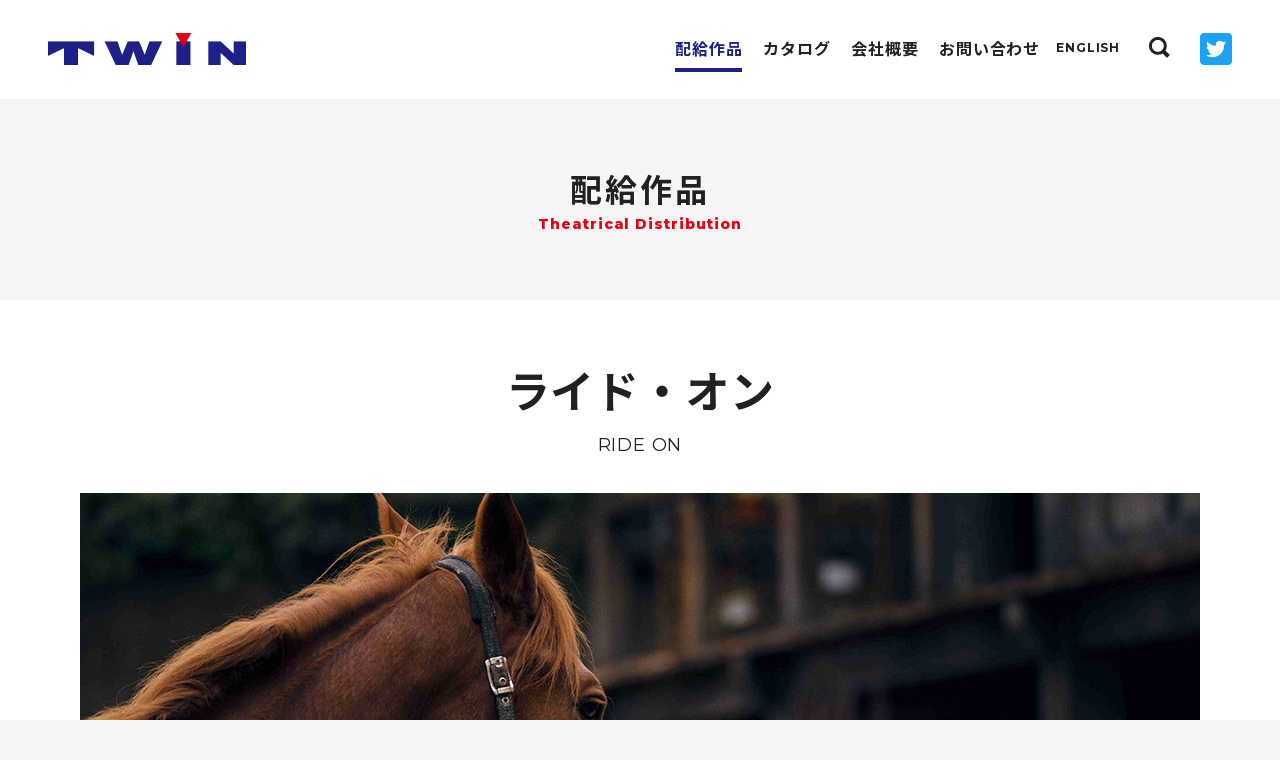

--- FILE ---
content_type: text/html; charset=UTF-8
request_url: http://www.twin2.co.jp/distribution/%E3%83%A9%E3%82%A4%E3%83%89%E3%83%BB%E3%82%AA%E3%83%B3/
body_size: 13975
content:
<!doctype html>
<html lang="ja">
<head>
<!-- Google Tag Manager -->
<script>(function(w,d,s,l,i){w[l]=w[l]||[];w[l].push({'gtm.start':
new Date().getTime(),event:'gtm.js'});var f=d.getElementsByTagName(s)[0],
j=d.createElement(s),dl=l!='dataLayer'?'&l='+l:'';j.async=true;j.src=
'https://www.googletagmanager.com/gtm.js?id='+i+dl;f.parentNode.insertBefore(j,f);
})(window,document,'script','dataLayer','GTM-MTFJNN5');</script>
<!-- End Google Tag Manager -->

<meta charset="utf-8">
<meta name="viewport" content="width=device-width, initial-scale=1.0">
<meta name="description" content="外国映画及びその他映像コンテンツの輸入・配給・宣伝や劇場用映画及びその他映像コンテンツの企画・制作及び出資等を行っている株式会社ツイン（TWIN Co., Ltd.）の公式サイトです。">
<meta name="keywords" content="">
<title>ライド・オン | 配給作品 | 株式会社twin</title>

<meta property="og:title" content="ライド・オン | 配給作品 | 株式会社twin">
<meta property="og:type" content="article">
<meta property="og:image" content="https://www.twin2.co.jp/img/twin_ogp.png">
<meta property="og:site_name" content="株式会社twin">
<meta property="og:description" content="外国映画及びその他映像コンテンツの輸入・配給・宣伝や劇場用映画及びその他映像コンテンツの企画・制作及び出資等を行っている株式会社ツイン（TWIN Co., Ltd.）の公式サイトです。">
<meta property="og:url" content="https://www.twin2.co.jp/distribution/%E3%83%A9%E3%82%A4%E3%83%89%E3%83%BB%E3%82%AA%E3%83%B3/">
<meta name="twitter:card" content="summary_large_image" />
<meta name="twitter:site" content="@movietwin2" />
<link rel='dns-prefetch' href='//s.w.org' />
		<script type="text/javascript">
			window._wpemojiSettings = {"baseUrl":"https:\/\/s.w.org\/images\/core\/emoji\/11\/72x72\/","ext":".png","svgUrl":"https:\/\/s.w.org\/images\/core\/emoji\/11\/svg\/","svgExt":".svg","source":{"concatemoji":"http:\/\/www.twin2.co.jp\/_apps\/wp-includes\/js\/wp-emoji-release.min.js?ver=4.9.26"}};
			!function(e,a,t){var n,r,o,i=a.createElement("canvas"),p=i.getContext&&i.getContext("2d");function s(e,t){var a=String.fromCharCode;p.clearRect(0,0,i.width,i.height),p.fillText(a.apply(this,e),0,0);e=i.toDataURL();return p.clearRect(0,0,i.width,i.height),p.fillText(a.apply(this,t),0,0),e===i.toDataURL()}function c(e){var t=a.createElement("script");t.src=e,t.defer=t.type="text/javascript",a.getElementsByTagName("head")[0].appendChild(t)}for(o=Array("flag","emoji"),t.supports={everything:!0,everythingExceptFlag:!0},r=0;r<o.length;r++)t.supports[o[r]]=function(e){if(!p||!p.fillText)return!1;switch(p.textBaseline="top",p.font="600 32px Arial",e){case"flag":return s([55356,56826,55356,56819],[55356,56826,8203,55356,56819])?!1:!s([55356,57332,56128,56423,56128,56418,56128,56421,56128,56430,56128,56423,56128,56447],[55356,57332,8203,56128,56423,8203,56128,56418,8203,56128,56421,8203,56128,56430,8203,56128,56423,8203,56128,56447]);case"emoji":return!s([55358,56760,9792,65039],[55358,56760,8203,9792,65039])}return!1}(o[r]),t.supports.everything=t.supports.everything&&t.supports[o[r]],"flag"!==o[r]&&(t.supports.everythingExceptFlag=t.supports.everythingExceptFlag&&t.supports[o[r]]);t.supports.everythingExceptFlag=t.supports.everythingExceptFlag&&!t.supports.flag,t.DOMReady=!1,t.readyCallback=function(){t.DOMReady=!0},t.supports.everything||(n=function(){t.readyCallback()},a.addEventListener?(a.addEventListener("DOMContentLoaded",n,!1),e.addEventListener("load",n,!1)):(e.attachEvent("onload",n),a.attachEvent("onreadystatechange",function(){"complete"===a.readyState&&t.readyCallback()})),(n=t.source||{}).concatemoji?c(n.concatemoji):n.wpemoji&&n.twemoji&&(c(n.twemoji),c(n.wpemoji)))}(window,document,window._wpemojiSettings);
		</script>
		<style type="text/css">
img.wp-smiley,
img.emoji {
	display: inline !important;
	border: none !important;
	box-shadow: none !important;
	height: 1em !important;
	width: 1em !important;
	margin: 0 .07em !important;
	vertical-align: -0.1em !important;
	background: none !important;
	padding: 0 !important;
}
</style>
<link rel='stylesheet' id='wp-pagenavi-css'  href='http://www.twin2.co.jp/_apps/wp-content/plugins/wp-pagenavi/pagenavi-css.css?ver=2.70' type='text/css' media='all' />
<link rel='https://api.w.org/' href='https://www.twin2.co.jp/wp-json/' />
<link rel="EditURI" type="application/rsd+xml" title="RSD" href="https://www.twin2.co.jp/_apps/xmlrpc.php?rsd" />
<link rel="wlwmanifest" type="application/wlwmanifest+xml" href="http://www.twin2.co.jp/_apps/wp-includes/wlwmanifest.xml" /> 
<link rel='prev' title='タイガー 裏切りのスパイ' href='https://www.twin2.co.jp/distribution/%e3%82%bf%e3%82%a4%e3%82%ac%e3%83%bc-%e8%a3%8f%e5%88%87%e3%82%8a%e3%81%ae%e3%82%b9%e3%83%91%e3%82%a4/' />
<link rel='next' title='サラール' href='https://www.twin2.co.jp/distribution/%e3%82%b5%e3%83%a9%e3%83%bc%e3%83%ab/' />
<meta name="generator" content="WordPress 4.9.26" />
<link rel="canonical" href="https://www.twin2.co.jp/distribution/%e3%83%a9%e3%82%a4%e3%83%89%e3%83%bb%e3%82%aa%e3%83%b3/" />
<link rel='shortlink' href='https://www.twin2.co.jp/?p=6167' />
<link rel="alternate" type="application/json+oembed" href="https://www.twin2.co.jp/wp-json/oembed/1.0/embed?url=https%3A%2F%2Fwww.twin2.co.jp%2Fdistribution%2F%25e3%2583%25a9%25e3%2582%25a4%25e3%2583%2589%25e3%2583%25bb%25e3%2582%25aa%25e3%2583%25b3%2F" />
<link rel="alternate" type="text/xml+oembed" href="https://www.twin2.co.jp/wp-json/oembed/1.0/embed?url=https%3A%2F%2Fwww.twin2.co.jp%2Fdistribution%2F%25e3%2583%25a9%25e3%2582%25a4%25e3%2583%2589%25e3%2583%25bb%25e3%2582%25aa%25e3%2583%25b3%2F&#038;format=xml" />
<script src="//www.google.com/recaptcha/api.js"></script>
<script type="text/javascript">
jQuery(function() {
	// reCAPTCHAの挿入
	jQuery( '.mw_wp_form_input button, .mw_wp_form_input input[type="submit"]' ).before( '<div data-callback="syncerRecaptchaCallback" data-sitekey="6Lc0tW0UAAAAACDM7OkK6Xdfg0QqG3tG0_-jth_8" class="g-recaptcha"></div>' );
	// [input] Add disabled to input or button
	jQuery( '.mw_wp_form_input button, .mw_wp_form_input input[type="submit"]' ).attr( "disabled", "disabled" );
	// [confirm] Remove disabled
	jQuery( '.mw_wp_form_confirm input, .mw_wp_form_confirm select, .mw_wp_form_confirm textarea, .mw_wp_form_confirm button' ).removeAttr( 'disabled' );
});
// reCAPTCHA Callback
function syncerRecaptchaCallback( code ) {
	if(code != "") {
		jQuery( '.mw_wp_form_input button, .mw_wp_form_input input[type="submit"]' ).removeAttr( 'disabled' );
	}
}
</script>
<style type="text/css">
.g-recaptcha { margin: 20px 0 15px; }.g-recaptcha > div { margin: 0 auto; }</style>

<link rel="stylesheet" type="text/css" href="//cdn.jsdelivr.net/npm/slick-carousel@1.8.1/slick/slick.css"/>
<link href="/css/common.css?2207" rel="stylesheet" type="text/css">
<style>
.board{
 padding: 30px 0;
}
.board p{
 margin-bottom: 1em;
}
.board-title{
 font-weight: bold;
}
</style>
</head>

<body>
<!-- Google Tag Manager (noscript) -->
<noscript><iframe src="https://www.googletagmanager.com/ns.html?id=GTM-MTFJNN5"
height="0" width="0" style="display:none;visibility:hidden"></iframe></noscript>
<!-- End Google Tag Manager (noscript) -->

<div id="wrap">

<header>
<div class="logo"><a href="https://www.twin2.co.jp/"><img src="/img/logo.png" alt="twin"></a></div>
<div class="btnNav js_btnNav"><span></span><span></span><span></span></div>
<nav class="js_nav">
<ul>
<li><a href="https://www.twin2.co.jp/distribution/" class="cr">配給作品</a></li>
<li><a href="https://www.twin2.co.jp/catalog/">カタログ</a></li>

<li><a href="https://www.twin2.co.jp/company/">会社概要</a></li>
<li><a href="https://www.twin2.co.jp/contact/">お問い合わせ</a></li>
<!-- <li><a href="https://twinshop.ponycanyon.co.jp/" target="_blank">Online Store<i class="material-icons">shopping_cart</i></a></li> -->
</ul>
<div class="en f_mont"><a href="https://www.twin2.co.jp/en/">ENGLISH</a></div>
<div class="serchBlock">
<div class="btnSearch js_btnSearch"><span class="ico"></span></div>
<div class="search js_search">
<form method="get" id="searchform" action="https://www.twin2.co.jp/">
<div class="group">
<input type="search" class="field" name="s" id="s" placeholder="作品タイトルを検索" />
<input type="submit" class="submit" name="submit" id="searchsubmit" value="検索" />
<!-- /.group --></div>
</form>
<!-- /.search --></div>
<!-- /.searchBlock --></div>
<div class="tw"><a href="https://twitter.com/movietwin2" target="_blank"><img src="/img/ico_twitter.png" alt="Twitter"></a></div>
</nav>
</header>


<main><div class="headArea">
<h1>配給作品</h1>
<p class="min f_mont">Theatrical Distribution</p>
<!-- /.headArea --></div>

<div class="bodyArea">
<article class="detailArea">

<div class="layout">
<div class="detailHead">
<h1>ライド・オン</h1>
<div class="min f_mont">RIDE ON</div>
<!-- /.detailHead --></div>

<div class="keyvisual">
<img src="https://www.twin2.co.jp/_apps/wp-content/uploads/2024/03/rideon.jpg" alt=""></div>

<div class="copyBlock">
<p>ジャッキー・チェン50周年記念アクション超大作！</p>
<!-- /.copyBlock --></div>

<div class="information">
<p class="h">劇場＆公開初日/上映情報</p>
<p>５月31日（金）全国ロードショー</p>
<!-- /.information --></div>

<div class="web">
<ul class="btnGroup">
<li><a href="" class="btnSet disabled"><span>公式サイト</span></a></li>
<li><span class="btnSet reverse js_btnVideo" data-video="COZNzjACGcQ"><span>映画予告編<i class="ico video"></i></span></span></li>
<!-- /.btnGroup --></ul>
<!-- /.web --></div>

<div class="detailBody">
<div class="block">
<h2>ストーリー<span class="min f_mont">Story</span></h2>
<p>かつて香港映画界伝説のスタントマンと言われたが第一線を退き、愛馬・チートゥとともに、エキストラなどの地味な仕事をこなしながら生活する男・ルオ・ジーロン（ジャッキー・チェン）。債務トラブルをきっかけにチートゥが競売にかけられる危機に瀕してしまい、借金取りに追われることとなり、遠縁になっていた法学部の学生である一人娘のシャオバオ（リウ・ハオツン）に、苦肉の策で助けを求めた。<br />
そんなルオのもとに、転機となる話が舞い込んでくる。「愛馬と映画を撮ろう」それはルオに再びスタントマンとして、危険な撮影現場に立ってほしいという話だった。不器用ながらもなんとかチートゥを守ろうとルオは、愛馬とともに危険なスタントシーンに挑戦していくこととなる。昔ながらの体を張った危険なスタントに入れ込む父の姿が娘の目にはどう映るのか。愛する娘と愛馬のため、再起をかけた男の物語である。</p>
<!-- /.block --></div>

<div class="block">
<h2>キャスト＆スタッフ<span class="min f_mont">Cast &amp; Staff</span></h2>
<p>監督・脚本：ラリー・ヤン<br />
出演：ジャッキー・チェン、リウ・ハオツン、グオ・チーリン、ユー・ロン、アンディ・オン、ジョイ・ヨン、ユー・アイレイ、シー・シンユー、レイ・ロイ、ウー・ジン<br />
コピーライト：©2023 BEIJING ALIBABA PICTURES CULTURE CO., LTD.,BEIJING HAIRUN PICRURES</p>
<!-- /.block --></div>

<!-- /.detailBody --></div>
<div class="detailPaginate">
<ul class="group">
<li>
<a href="/distribution/%e3%82%b5%e3%83%a9%e3%83%bc%e3%83%ab/">サラール<span class="min">SALAAR</span></a></li>
<li>
<a href="/distribution/%e3%82%bf%e3%82%a4%e3%82%ac%e3%83%bc-%e8%a3%8f%e5%88%87%e3%82%8a%e3%81%ae%e3%82%b9%e3%83%91%e3%82%a4/">タイガー 裏切りのスパイ<span class="min">TIGER3</span></a></li>
<!-- /.group --></ul>
<div class="list"><a href="/distribution/">一覧へ戻る</a></div>
<!-- /.detailPaginate --></div>


<!-- /.layout --></div>
</article>
<!-- /.bodyArea --></div>


<div class="breadcrumb">
<div class="layout">
<ul>
<li><a href="/">ホーム</a></li>
<li>ライド・オン</li>
</ul>
<!-- /.layout --></div>
<!-- /.breadcrumb --></div>
</main>



<footer>
<div class="layout">
<div class="footerNav">
<div class="nav">
<ul>
<li><a href="/distribution/">配給作品</a></li>
<li><a href="/catalog/">カタログ</a></li>
<li><a href="/company/">会社概要</a></li>
<li><a href="/contact/">お問い合わせ</a></li>
<!-- <li><a href="https://twinshop.ponycanyon.co.jp/" target="_blank">Online Store<i class="material-icons">shopping_cart</i></a></li> -->
<li><a href="https://twitter.com/movietwin2" target="_blank"><img src="/img/ico_twitter.png" alt="Twitter"></a></li>
</ul>
<ul class="sub">
<li><a href="/contact/">自主上映会について</a></li>
<li><a href="/company/#access">交通アクセス</a></li>
<li><a href="/policy/">個人情報保護方針</a></li>
<li><a href="/sitemap/">サイトマップ</a></li>
</ul>
<!-- /.nav --></div>
<div class="logoBlock">
<div class="logo"><a href="/"><img src="/img/logo.png" alt="twin"></a></div>
<div class="copyright f_mont">© 2018 TWIN Co.,Ltd.</div>
<!-- /.logoBlock --></div>
<!-- /.footerNav --></div>
<!-- /.layout --></div>
<div class="btnTop js_btnTop"></div>
</footer>



<!-- /#wrap --></div>



<script src="//ajax.googleapis.com/ajax/libs/jquery/3.2.1/jquery.min.js" type="text/javascript"></script>
<script src="//cdn.jsdelivr.net/npm/slick-carousel@1.8.1/slick/slick.min.js" type="text/javascript"></script>
<script src="/js/common.js" type="text/javascript"></script>
<script type='text/javascript' src='http://www.twin2.co.jp/_apps/wp-includes/js/wp-embed.min.js?ver=4.9.26'></script>
</body>
</html>

--- FILE ---
content_type: text/css
request_url: http://www.twin2.co.jp/css/common.css?2207
body_size: 50918
content:
@charset "utf-8";

@import url(//fonts.googleapis.com/earlyaccess/notosansjp.css);
@import url('https://fonts.googleapis.com/css?family=Montserrat:400,700,800');
@import url(https://fonts.googleapis.com/icon?family=Material+Icons);

* {
	box-sizing: border-box;
}
body {
	margin: 0;
	padding: 0;
	background: #f5f5f5;
	color: #212121;
	font-family: "Noto Sans JP", "ヒラギノ角ゴ Pro W3", "Hiragino Kaku Gothic Pro", "メイリオ", Meiryo, Osaka, "ＭＳ Ｐゴシック", "MS PGothic", sans-serif;
	font-size: 16px;
	line-height: 1.75;
	letter-spacing: 0.05em;
	-webkit-text-size-adjust: 100%;
}
@media (max-width: 767px) {
body {
	font-size: 14px;
}
}

h1,h2,h3,h4,h5,h6 {
	margin: 0;
	font-size: 100%;
	font-weight: normal;
	line-height: 1.5;
}
p {
	margin: 0;
}
ul {
	list-style: none;
	margin: 0;
	padding: 0;
}
ol {
	margin: 0;
	padding: 0 0 0 32px;
}
dl,dt,dd {
	margin: 0;
	padding: 0;
}
a,
.a {
	color: #3a84df;
	text-decoration: none;
	transition: all 0.2s ease;
	cursor: pointer;
}
a:hover,
.a:hover {
	color: #e50012;
}
a img {
	border: none;
}
img {
	width: auto\9;
	height: auto;
	max-width: 100%;
	border: 0;
	vertical-align: middle;
	-ms-interpolation-mode: bicubic;
}

table {
	border-collapse: collapse;
}
input[type="text"],
input[type="email"],
input[type="password"],
input[type="number"],
input[type="submit"],
input[type="button"],
input[type="search"],
input[type="file"],
button,
select,
textarea {
	margin: 0;
	padding: 0;
	background: #fff;
	font-size: inherit;
	font-family: inherit;
	border-radius: 0;
}
input[type="text"],
input[type="email"],
input[type="password"],
input[type="number"],
input[type="submit"],
input[type="button"],
input[type="search"],
button,
textarea {
	-webkit-appearance: none;
}
.clearfix {
	zoom: 1;
}
.clearfix:after {
	content: "";
	display: block;
	clear: both;
}
.material-icons {
	vertical-align: middle;
}
#wrap {
	padding-top: 100px;
	background: #fff;
}
.layout {
	position: relative;
	max-width: 1168px;
	margin: 0 auto;
	padding: 0 24px;
}
@media (max-width: 1279px) {
#wrap {
	overflow: hidden;
	padding-top: 64px;
}
}
@media (max-width: 1023px) {
.tab_none {
	display: none;
}
}
@media (max-width: 767px) {
.layout {
	padding: 0 16px;
}
.sp_none {
	display: none;
}
}



/* ---------------- general */
a.blank {
	display: inline-block;
	position: relative;
	padding-right: 24px;
}
a.blank::before {
	content: '';
	position: absolute;
	top: 6px;
	right: 0;
	width: 10px;
	height: 7px;
	border-style: solid;
	border-width: 1px 1px 0 0;
	border-color: #1d2087;
}
a.blank::after {
	content: '';
	position: absolute;
	top: 6px;
	right: 0;
	width: 10px;
	height: 7px;
	background: #1d2087;
	transform: translate(-3px, 3px);
}
.f_mont {
	font-family: 'Montserrat', sans-serif;
}
/*
.btnSet {
	overflow: hidden;
	display: block;
	height: 32px;
	border: 2px solid #1d2087;
	background: #1d2087;
	color: #fff;
	font-size: 13px;
	font-weight: 700;
	text-align: center;
	cursor: pointer;
}
.btnSet .set {
	display: block;
	transition: 0.2s ease;
}
.btnSet:hover .set {
	transform: translateY(-50%);
}
.btnSet .set span {
	display: block;
	line-height: 28px;
}
.btnSet:hover {
	color: #fff;
}
.btnSet .set span:last-child {
	color: #1d2087;
	background: #fff;
}
.btnSet.reverse .set span {
	color: #1d2087;
	background: #fff;
}
.btnSet.reverse .set span:last-child {
	color: inherit;
	background: none;
}
.btnSet .video {
	margin-left: 8px;
}
.btnSet .video::before {
	background: #1d2087;
}
.btnSet .video::after {
	border-right-color: #1d2087;
}
.btnSet .set span:last-child .video::before {
	background: #fff;
}
.btnSet .set span:last-child .video::after {
	border-right-color: #fff;
}
*/
.btnSet {
	display: block;
	position: relative;
	line-height: 28px;
	border: 2px solid #1d2087;
	color: #fff;
	font-size: 13px;
	font-weight: 700;
	text-align: center;
	cursor: pointer;
	transition: 0.2s ease;
}
.btnSet::before {
	content: '';
	position: absolute;
	z-index: 1;
	top: 0;
	left: 0;
	width: 0;
	height: 100%;
	background: #fff;
	transition: 0.2s ease;
}
.btnSet::after {
	content: '';
	position: absolute;
	z-index: 0;
	top: 0;
	left: 0;
	width: 100%;
	height: 100%;
	background: #1d2087;
}
.btnSet span {
	position: relative;
	z-index: 2;
}
.btnSet:hover {
	color: #1d2087;
}
.btnSet:hover::before {
	width: 100%;
}
.btnSet.reverse {
	color: #1d2087;
}
.btnSet.reverse:hover {
	color: #fff;
}
.btnSet.reverse::before {
	background: #1d2087;
}
.btnSet.reverse::after {
	background: #fff;
}
i.ico.video {
	display: inline-block;
	position: relative;
	width: 12px;
	height: 12px;
	margin-left: 8px;
	vertical-align: middle;
}
i.ico.video::before {
	content: '';
	position: absolute;
	top: 50%;
	left: 0;
	width: 8px;
	height: 8px;
	background: #1d2087;
	transform: translateY(-50%);
}
i.ico.video::after {
	content: '';
	position: absolute;
	top: 50%;
	right: 1px;
	border: 4px solid transparent;
	border-right-color: #1d2087;
	transform: translateY(-50%);
}
.btnSet.reverse:hover i.ico.video::before {
	background: #fff;
}
.btnSet.reverse:hover i.ico.video::after {
	border-right-color: #fff;
}
i.ico.arw {
	display: inline-block;
	position: relative;
	width: 32px;
	height: 32px;
	margin-right: 8px;
	vertical-align: middle;
}
i.ico.arw::before {
	content: '';
	position: absolute;
	top: 50%;
	left: 0;
	width: 24px;
	height: 3px;
	background: #1d2087;
	transform: translateY(-50%);
}
i.ico.arw::after {
	content: '';
	position: absolute;
	top: 50%;
	right: 0;
	border: 5px solid transparent;
	border-left-color: #1d2087;
	transform: translateY(-50%);
}
.btnSet.reverse:hover i.ico.arw::before {
	background: #fff;
}
.btnSet.reverse:hover i.ico.arw::after {
	border-left-color: #fff;
}
.btnSet.disabled {
	opacity: 0.3;
	pointer-events: none;
}


@media screen and (max-width:767px){
	.btnSet {
		background: #1d2087;
	}
	.btnSet.reverse{
		background: #fff;
	}
	.btnSet::before,
	.btnSet::after{
		display: none;
	}
}
/* ---------------- header */
header {
	position: fixed;
	z-index: 1000;
	top: 0;
	left: 0;
	width: 100%;
	height: 100px;
	padding: 0 48px;
	background: #fff;
	border-bottom: 1px solid #f5f5f5;
}
header .logo {
	padding: 33px 0 0;
	width: 198px;
}
header .logo img {
	vertical-align: top;
}
header nav ul {
	position: absolute;
	top: 32px;
	right: 240px;
	font-size: 0;
}
header nav ul li {
	display: inline-block;
	margin-left: 20px;
}
header nav ul a {
	display: block;
	position: relative;
	color: #212121;
	font-size: 16px;
	font-weight: 700;
	line-height: 32px;
}
header nav ul a::after {
	content: '';
	position: absolute;
	bottom: -8px;
	left: 0;
	width: 0;
	height: 4px;
	background: #1d2087;
	transition: 0.2s ease;
}
header nav ul a:hover,
header nav ul a.cr {
	color: #1d2087;
}
header nav ul a:hover::after,
header nav ul a.cr::after {
	width: 100%;
}
header nav ul i {
	position: relative;
	top: -2px;
	font-size: 20px !important;
}
header nav .en {
	position: absolute;
	top: 32px;
	right: 160px;
}
header nav .en a {
	color: #212121;
	font-size: 12px;
	font-weight: 700;
	line-height: 32px;
}
header nav .en a:hover {
	color: #1d2087;
}
header .serchBlock .btnSearch {
	position: absolute;
	top: 32px;
	right: 104px;
	cursor: pointer;
}
header .serchBlock .btnSearch .ico {
	display: block;
	position: relative;
	width: 32px;
	height: 32px;
	transform: rotate(-45deg);
}
header .serchBlock .btnSearch .ico::after {
	content: '';
	position: absolute;
	top: 4px;
	left: 7px;
	width: 12px;
	height: 12px;
	border-radius: 50%;
	border: 3px solid #212121;
}
header .serchBlock .btnSearch .ico::before {
	content: '';
	position: absolute;
	bottom: 4px;
	left: 14px;
	width: 4px;
	height: 8px;
	background: #212121;
}
header .serchBlock .btnSearch:hover .ico::after {
	border-color: #1d2087;
}
header .serchBlock .btnSearch:hover .ico::before {
	background: #1d2087;
}
header .serchBlock .search {
	display: none;
	position: absolute;
	top: 100%;
	left: 0;
	width: 100%;
	padding: 0 24px;
	background: rgba(29, 32, 135, 0.3);
}
header .serchBlock .group {
	display: flex;
	width: 100%;
	max-width: 544px;
	margin: 0 auto;
	padding: 32px 0;
}
header .serchBlock .group input[type="search"] {
	flex: 1;
	height: 40px;
	padding: 0 12px;
	border: none;
}
header .serchBlock .group input[type="submit"] {
	width: 88px;
	height: 40px;
	border: none;
	background: #1d2087;
	color: #fff;
	text-align: center;
}
header nav .tw {
	position: absolute;
	top: 32px;
	right: 48px;
	width: 32px;
}
@media (max-width: 1279px) {
header {
	height: 64px;
	padding: 0 16px;
}
header .logo {
	width: 137px;
	padding-top: 20px;
}
header .btnNav {
	position: absolute;
	top: 0;
	right: 0;
	width: 64px;
	height: 64px;
}
header .btnNav span {
	position: absolute;
	top: 50%;
	right: 16px;
	width: 30px;
	height: 4px;
	margin-top: -2px;
	background: #1d2087;
	transition: 0.2s ease;
}
header .btnNav span:first-child {
	transform: translateY(-11px);
}
header .btnNav span:last-child {
	transform: translateY(11px);
}
header .btnNav.on span:nth-child(2) {
	opacity: 0;
}
header .btnNav.on span:first-child {
	transform: translateY(0) rotate(45deg);
}
header .btnNav.on span:last-child {
	transform: translateY(0) rotate(-45deg);
}
body.nav {
	position: fixed;
	width: 100%;
}
header nav {
	overflow: auto;
	display: none;
	position: fixed;
	top: 64px;
	left: 0;
	width: 100%;
	height: calc(100% - 64px);
	padding-bottom: 40px;
	background: #fff;
	border-bottom: 1px solid #f5f5f5;
}
header nav ul {
	position: static;
	padding: 0 16px;
}
header nav ul li {
	display: block;
	margin: 0;
	border-bottom: 1px solid #ddd;
}
header nav ul a {
	font-size: 15px;
	text-align: center;
	line-height: 64px;
}
header nav ul a:hover,
header nav ul a.cr {
	color: #212121;
}
header nav ul a:hover::after,
header nav ul a.cr::after {
	display: none;
}
header nav .en {
	position: static;
}
header nav .en a {
	display: block;
	font-size: 14px;
	text-align: center;
	line-height: 64px;
}
header .serchBlock .btnSearch {
	display: none;
}
header .serchBlock .search {
	display: block !important;
	position: static;
	padding: 0 16px;
	background: none;
}
header .serchBlock .group {
	position: relative;
	padding: 0;
	margin-bottom: 24px;
}
header .serchBlock .group input[type="search"] {
	width: 100%;
	padding: 0 64px 0 8px;
	border: 1px solid #9e9e9e;
	font-size: 16px;
}
header .serchBlock .group input[type="submit"] {
	position: absolute;
	top: 0;
	right: 0;
	width: 56px;
}
header nav .tw {
	position: static;
	margin: 0 auto;
}
}
@media (min-width: 1280px) {
header nav {
	display: block !important;
}
}


/* ---------------- footer */
footer {
	position: relative;
	background: #f5f5f5;
}
footer .footerNav {
	display: flex;
	flex-direction: row-reverse;
	padding: 34px 0 24px;
}
footer .footerNav .logoBlock {
	width: 288px;
}
footer .footerNav .logo {
	margin-bottom: 14px;
}
footer .footerNav .logo img {
	width: 164px;
}
footer .footerNav .nav {
	flex: 1;
	font-size: 0;
}
footer .footerNav .nav ul {
	margin-bottom: 10px;
}
footer .footerNav .nav li {
	display: inline-block;
	margin-right: 30px;
}
footer .footerNav .nav img {
	width: 32px;
}
footer .footerNav .nav li a {
	color: #212121;
	font-size: 14px;
	font-weight: 700;
}
footer .footerNav .nav li a:hover {
	color: #1d2087;
}
footer .footerNav .nav li i {
	position: relative;
	top: -2px;
	font-size: 20px !important;
}
footer .footerNav .nav .sub li a {
	font-size: 13px;
	font-weight: 400;
}
footer .copyright {
	padding-bottom: 16px;
	font-size: 12px;
}
footer .btnTop {
	position: absolute;
	top: 50%;
	right: 32px;
	width: 40px;
	height: 40px;
	transform: translateY(-50%);
	cursor: pointer;
}
footer .btnTop::after {
	content: '';
	position: absolute;
	top: 50%;
	left: 50%;
	width: 20px;
	height: 20px;
	margin-left: -10px;
	border-width: 4px 0 0 4px;
	border-color: #1d2087;
	border-style: solid;
	transform: rotate(45deg);
}
@media (max-width: 1023px) {
footer {
	padding-bottom: 56px;
}
footer .footerNav {
	display: block;
}
footer .footerNav .nav ul:first-child {
	display: none;
}
footer .footerNav .nav .sub {
	margin-bottom: 16px;
	text-align: center;
}
footer .footerNav .nav li {
	margin: 0 8px;
}
footer .footerNav .nav .sub li a {
	font-size: 12px;
}
footer .footerNav .logoBlock {
	width: auto;
	text-align: center;
}
footer .footerNav .logo {
	margin-bottom: 16px;
}
footer .footerNav .logo img {
	width: 138px;
}
footer .copyright {
	text-align: center;
}
footer .btnTop {
	top: auto;
	bottom: 16px;
	left: 50%;
	right: auto;
	transform: translateX(-50%);
}
}


/* ---------------- headArea */
.headArea {
	padding: 64px 24px;
	background: #f5f5f5;
	text-align: center;
}
.headArea h1 {
	font-size: 32px;
	font-weight: 700;
	letter-spacing: 0.1em;
}
.headArea .min {
	color: #e50012;
	font-size: 14px;
	font-weight: 800;
}
@media (max-width: 767px) {
.headArea {
	padding: 24px 16px;
}
.headArea h1 {
	font-size: 24px;
	line-height: 1.3;
}
.headArea .min {
	font-size: 12px;
}
}



/* ---------------- bodyArea */
.bodyArea {
	padding: 56px 0 0;
}
.bodyArea.home {
	padding: 0;
}
.breadcrumb {
	padding: 24px 0;
	font-size: 0;
}
.breadcrumb li {
	display: inline-block;
	font-size: 14px;
}
.breadcrumb li::after {
	content: '';
	display: inline-block;
	width: 7px;
	height: 7px;
	margin: 0 16px;
	border-width: 2px 2px 0 0;
	border-color: #9e9e9e;
	border-style: solid;
	transform: rotate(45deg);
}
.breadcrumb li:last-child::after {
	display: none;
}
.breadcrumb a {
	color: #212121;
}
.breadcrumb a:hover {
	color: #1d2087;
}
@media (max-width: 767px) {
.bodyArea {
	padding: 32px 0 0;
}
}



/* ---------------- article */
article section {
	margin-bottom: 48px;
}
article p {
	margin-bottom: 16px;
}
article ul {
	margin-bottom: 16px;
	padding-left: 24px;
	list-style: disc;
}
article table ul {
	margin-bottom: 0;
}
article h2 {
	position: relative;
	margin-bottom: 24px;
	padding-left: 18px;
	font-size: 24px;
	font-weight: 700;
}
article h2::before {
	content: '';
	position: absolute;
	top: 50%;
	left: 0;
	width: 4px;
	height: 27px;
	background: #e50012;
	transform: translateY(-50%);
}
article h3 {
	margin-bottom: 24px;
	font-size: 20px;
	font-weight: 700;
}
article .outline {
	width: 100%;
	margin-bottom: 16px;
	border-top: 1px solid #ddd;
}
article .outline th  {
	width: 25.71%;
	padding: 20px 16px;
	border-bottom: 1px solid #ddd;
	font-weight: 700;
	text-align: left;
	vertical-align: top;
}
article .outline td  {
	padding: 20px 16px;
	border-bottom: 1px solid #ddd;
	text-align: left;
	vertical-align: top;
}
article .map {
	height: 400px;
	margin-bottom: 16px;
}
article .map iframe {
	width: 100%;
	height: 100%;
}
article .accessInfo {
	display: flex;
}
article .accessInfo .block {
	flex: 1;
}
article .accessInfo .block:last-child {
	margin-left: 32px;
}
article .accessInfo .h {
	font-weight: 700;
}
@media (max-width: 767px) {
article section {
	margin-bottom: 32px;
}
article p {
	margin-bottom: 16px;
}
article ul {
	margin-bottom: 16px;
}
article h2 {
	margin-bottom: 16px;
	font-size: 18px;
}
article h2::before {
	height: 22px;
}
article h3 {
	font-size: 16px;
}
article .outline th {
	display: block;
	width: auto;
	padding: 16px 16px 8px;
	border: none;
}
article .outline td {
	display: block;
	padding: 0 16px 16px;
}
article .map {
	height: 200px;
}
article .accessInfo {
	display: block;
}
article .accessInfo .block {
	margin: 0 0 16px 0 !important;
}
}



/* ---------------- categoryNav */
.categoryNav {
	position: relative;
	height: 56px;
	margin-bottom: 56px;
	text-align: center;
}
.categoryNav .inner {
	position: absolute;
	z-index: 10;
	top: 0;
	left: 0;
	width: 100%;
	box-shadow: 0 0 20px rgba(256, 256, 256, 0.28);
	transition: 0.2s ease;
}
.categoryNav .inner:hover,
.categoryNav .inner.on {
	box-shadow: 0 0 20px rgba(122, 122, 122, 0.28);
}
.categoryNav .btn {
	background: #1d2087;
	color: #fff;
	font-size: 18px;
	line-height: 56px;
	cursor: pointer;
}
.categoryNav .btn::after {
	content: '';
	display: inline-block;
	position: relative;
	top: -2px;
	width: 10px;
	height: 10px;
	margin-left: 16px;
	border-style: solid;
	border-width: 0 3px 3px 0;
	border-color: #fff;
	transform: rotate(45deg);
	cursor: pointer;
}
.categoryNav ul {
	display: none;
	border: 1px solid #ddd;
	border-bottom: 0;
	background: #fff;
}
.categoryNav li {
	border-bottom: 1px solid #ddd;
}
.categoryNav li a {
	display: block;
	color: #212121;
	font-weight: 700;
	line-height: 56px;
}
.categoryNav li a:hover,
.categoryNav li a.cr {
	color: #1d2087;
	background: #edeeff;
}
@media (max-width: 767px) {
.categoryNav {
	height: 40px;
	margin-bottom: 40px;
}
.categoryNav .btn {
	font-size: 16px;
	line-height: 40px;
}
.categoryNav .btn::after {
	width: 8px;
	height: 8px;
}
.categoryNav li a {
	line-height: 40px;
}

}

/* year */
@media (min-width: 768px) {
.categoryNav.year {
  height: auto;
}
.categoryNav.year .inner {
  position: static;
	height: auto;
	box-shadow: none !important;
}
.categoryNav.year .btn {
	display: none;
}
.categoryNav.year ul {
	display: block !important;
	border: none;
	font-size: 0;
}
.categoryNav.year li {
	display: inline-block;
	width: 88px;
	margin: 0 1px;
}
.categoryNav.year li a {
	display: block;
	padding-bottom: 8px;
	border-bottom: 4px solid #eee;
	background: none;
	color: #9e9e9e;
	font-size: 14px;
	font-weight: 700;
}
.categoryNav.year li span {
	font-size: 18px;
}
.categoryNav.year li a.cr,
.categoryNav.year li a:hover {
	color: #1d2087;
	border-color: #1d2087;
}
}



/* ---------------- pageMenu */
.pageMenu ul {
	margin-bottom: 56px;
	display: flex;
	justify-content: space-between;
}
.pageMenu li {
	width: 19.28%;
}
@media (max-width: 767px) {
.pageMenu {
	display: none;
}
}


/* ---------------- itemList */
.itemList {
	display: flex;
	flex-wrap: wrap;
}
.itemList {
	display: flex;
	flex-wrap: wrap;
}
.itemList .item {
	position: relative;
	width: 22.85%;
	margin: 0 0 68px 2.85%;
	padding-bottom: 54px;
}
.itemList .item:nth-child(4n + 1) {
	margin-left: 0;
}
.itemList a {
	color: #212121;
}
.itemList a:hover {
	color: #e50012;
}
.itemList a.btnSet {
	color: #fff;
}
.itemList a.btnSet:hover {
	color: #1d2087;
}
.itemList .new {
	position: absolute;
	z-index: 1;
	top: 0;
	left: 0;
	width: 76px;
	background: #e50012;
	color: #fff;
	font-size: 16px;
	font-weight: 800;
	text-align: center;
	line-height: 32px;
}
.itemList .img {
	position: relative;
	z-index: 0;
	margin: 4px 4px 12px 4px;
	background-size: cover !important;
	background-repeat: no-repeat;
	background-position: center center;
}
.itemList.contain .img {
	background-size: contain !important;
}
.itemList .img::after {
	content: '';
	position: absolute;
	top: -4px;
	left: -4px;
	width: 100%;
	height: 100%;
	box-sizing: content-box;
	border: 4px solid transparent;
	transition: 0.2s ease;
}
.itemList a:hover .img::after {
	border-color: #e50012;
}
.itemList .img img {
	width: 100%;
	vertical-align: top;
}
.itemList .body {
	padding: 0 4px 16px;
	font-size: 14px;
}
.itemList .body::after {
	content: '';
	position: absolute;
	bottom: 50px;
	left: 4px;
	width: calc(100% - 8px);
	height: 4px;
	background: #e0e0e0;
	transition: 0.2s ease;
}
.newItem .itemList .body::after {
	background: #cecfed;
}
.itemList a:hover .body::after {
	background: #e50012;
}
.itemList .title {
	margin-bottom: 8px;
	font-size: 18px;
	font-weight: 700;
	line-height: 1.5;
}
.itemList .title .min {
	display: block;
	font-size: 12px;
	font-weight: 400;
}
.itemList .release {
	display: inline-block;
	margin-bottom: 16px;
	padding: 2px 10px;
	border-radius: 12px;
	background: #eee;
	color: #757575;
	font-size: 13px;
	transition: 0.2s ease;
}
.itemList a:hover .release {
	background: #e50012;
	color: #fff;
}
.itemList .btnGroup {
	display: flex;
	justify-content: center;
	position: absolute;
	bottom: 0;
	left: 0;
	width: 100%;
}
.itemList .btnGroup li {
	width: 46.87%;
}
.itemList .btnGroup li:nth-child(2) {
	margin-left: 6.2%;
}
.itemList.column5 .item {
	width: 17.67%;
	margin: 0 0 0 2.85%;
	padding-bottom: 40px;
}
.itemList.column5 .item:nth-child(5n + 1) {
	margin: 0;
}
.itemList.column5 .body::after {
	bottom: 40px;
}
.itemList.column5 .title {
	font-size: 16px;
}
.itemList.column5 .title .min {
	padding-top: 8px;
}
.itemList .category {
	display: inline-block;
	margin-bottom: 8px;
	padding: 2px 10px;
	border-radius: 12px;
	background: #eee;
	color: #757575;
	font-size: 13px;
}
.itemList a:hover .category {
	background: #e50012;
	color: #fff;
}
@media (max-width: 767px) {
.itemList .item,
.itemList.column5 .item {
	width: 100%;
	margin: 0 0 40px 0 !important;
	padding: 0;
}
.itemList .new {
	width: 64px;
	font-size: 14px;
	line-height: 24px;
}
.itemList .body {
	margin: 0 4px 16px;
	padding: 0 0 8px;
	border-bottom: 4px solid #eee;
}
.newItem .itemList .body {
	border-color: #cecfed;
}
.itemList .body::after {
	display: none;
}
.itemList .title {
	font-size: 16px;
}
.itemList .title .min {
	font-size: 11px;
}
.itemList .btnGroup {
	position: static;
}
}



/* ---------------- paginate */
/*
.paginate ul {
	font-size: 0;
	text-align: center;
}
.paginate li {
	display: inline-block;
	min-width: 24px;
	margin: 0 8px;
}
.paginate a {
	display: block;
	border-bottom: 4px solid transparent;
	color: #9e9e9e;
	font-size: 18px;
	font-weight: 700;
	line-height: 48px;
}
.paginate a:hover {
	color: #1d2087;
}
.paginate a.cr {
	border-color: #1d2087;
	color: #1d2087;
}
.paginate a.prev::after {
	content: '';
	display: inline-block;
	width: 6px;
	height: 6px;
	border-style: solid;
	border-width: 3px 0 0 3px;
	border-color: #9e9e9e;
	transform: rotate(-45deg);
}
.paginate a.next::after {
	content: '';
	display: inline-block;
	width: 6px;
	height: 6px;
	border-style: solid;
	border-width: 3px 3px 0 0;
	border-color: #9e9e9e;
	transform: rotate(45deg);
}
.paginate a.prev:hover::after,
.paginate a.next:hover::after {
	border-color: #1d2087;
}
*/
.wp-pagenavi {
	font-size: 0;
	text-align: center;
}
.wp-pagenavi a {
	display: inline-block;
	min-width: 24px;
	margin: 0 8px;
	padding: 0;
	border: none;
	border-bottom: 4px solid transparent;
	color: #9e9e9e;
	font-size: 18px;
	font-weight: 700;
	line-height: 48px;
}
.wp-pagenavi a:hover {
	color: #1d2087;
	border-color: transparent !important;
}
.wp-pagenavi .current {
	display: inline-block;
	min-width: 24px;
	margin: 0 8px;
	padding: 0;
	border: none;
	border-bottom: 4px solid #1d2087 !important;
	color: #1d2087;
	font-size: 18px;
	font-weight: 700;
	line-height: 48px;
}
.wp-pagenavi a.previouspostslink,
.wp-pagenavi a.nextpostslink {
	font-size: 0;
}
.wp-pagenavi a.previouspostslink::after {
	content: '';
	display: inline-block;
	width: 6px;
	height: 6px;
	border-style: solid;
	border-width: 3px 0 0 3px;
	border-color: #9e9e9e;
	transform: rotate(-45deg);
}
.wp-pagenavi a.nextpostslink::after {
	content: '';
	display: inline-block;
	width: 6px;
	height: 6px;
	border-style: solid;
	border-width: 3px 3px 0 0;
	border-color: #9e9e9e;
	transform: rotate(45deg);
}
.wp-pagenavi a.previouspostslink:hover::after,
.wp-pagenavi a.nextpostslink:hover::after {
	border-color: #1d2087;
}


/* ---------------- video */
.videoArea {
	opacity: 0;
	visibility: hidden;
	position: fixed;
	z-index: 2000;
	top: 0;
	left: 0;
	width: 100%;
	height: 100%;
	background: rgba(0, 0, 0, 0.8);
	transition: 0.2s ease;
}
.videoArea.play {
	opacity: 1;
	visibility: visible;
}
.videoArea .video {
	position: fixed;
	top: 50%;
	left: 50%;
	width: 100%;
	max-width: 896px;
	background: #000;
	transform: translate(-50%, -50%);
}
.videoArea .video .inner {
	width: 100%;
	padding-top: 56.25%;
}
.videoArea .video iframe {
	position: absolute;
	top: 0;
	left: 0;
	width: 100%;
	height: 100%;
}
.videoArea .btnClose {
	position: fixed;
	top: 48px;
	right: 48px;
	width: 48px;
	height: 48px;
	cursor: pointer;
}
.videoArea .btnClose::before {
	content: '';
	position: absolute;
	top: 50%;
	left: 0;
	width: 100%;
	height: 4px;
	margin-top: -2px;
	background: #fff;
	transform: rotate(45deg);
}
.videoArea .btnClose::after {
	content: '';
	position: absolute;
	top: 50%;
	left: 0;
	width: 100%;
	height: 4px;
	margin-top: -2px;
	background: #fff;
	transform: rotate(-45deg);
}
@media (max-width: 767px) {
.videoArea .btnClose {
	top: 16px;
	right: 16px;
	width: 32px;
	height: 32px;
}
.videoArea .btnClose::before,
.videoArea .btnClose::after {
	height: 2px;
	margin-top: -1px;
}
}



/* ---------------- listArea */
.listArea {
	padding-bottom: 48px;
}
.listArea h2 {
	margin-bottom: 48px;
	font-size: 32px;
	font-weight: 700;
	text-align: center;
}
.listArea h2 .min {
	display: block;
	color: #e50012;
	font-size: 14px;
	font-weight: 800;
}
@media (max-width: 767px) {
.listArea h2 {
	font-size: 20px;
}
.listArea h2 .min {
	font-size: 12px;
}
}



/* ---------------- detail */
.detailArea {
	margin-bottom: 48px;
}
.detailArea .detailHead {
	margin-bottom: 32px;
	font-size: 18px;
	text-align: center;
}
.detailArea .detailHead .new {
	display: inline-block;
	width: 76px;
	margin-bottom: 8px;
	background: #e50012;
	color: #fff;
	font-size: 16px;
	font-weight: 800;
	line-height: 32px;
}
.detailArea .detailHead h1 {
	margin-bottom: 8px;
	font-size: 44px;
	font-weight: 700;
}
.detailArea .keyvisual {
	margin-bottom: 40px;
	text-align: center;
}
.detailArea .copyBlock {
	margin-bottom: 40px;
	font-size: 20px;
	font-weight: 700;
	text-align: center;
}
.detailArea .information {
	margin-bottom: 24px;
	padding: 24px 40px 8px;
	border: 4px solid #f5f5f5;
	text-align: center;
}
.detailArea .information .h {
	font-size: 18px;
	font-weight: 700;
}
.detailArea .information .price {
	font-size: 24px;
	font-weight: 700;
	line-height: 1.2;
}
.detailArea .information .note {
	font-size: 14px;
}
.detailArea .web {
	margin-bottom: 40px;
	padding: 45px 40px;
	background: #f5f5f5;
	text-align: center;
}
.detailArea .web ul {
	display: flex;
	justify-content: center;
	list-style: none;
	margin: 0;
	padding: 0;
	font-size: 0;
}
.detailArea .web li {
	display: inline-block;
	width: 100%;
	max-width: 180px;
	margin: 0 12px;
}
.detailArea .web .btnSet {
	font-size: 18px;
	line-height: 44px;
}
.detailArea .web .btnSet .ico {
	transform: scale(1.3);
}
.detailArea .detailBody {
	max-width: 789px;
	margin: 0 auto;
}
.detailArea .detailBody .block {
	margin-bottom: 48px;
}
.detailArea .detailBody h2 {
	padding: 0;
	text-align: center;
}
.detailArea .detailBody h2::before {
	display: none;
}
.detailArea .detailBody h2 .min {
	display: block;
	color: #e50012;
	font-size: 14px;
}
.detailArea .detailBody.column {
	display: flex;
	flex-wrap: wrap;
	max-width: none;
}
.detailArea .detailBody.column .block {
	width: 47.14%;
}
.detailArea .detailBody.column .block:nth-child(even) {
	margin-left: 5.71%;
}
.detailArea .detailBody.column h2 {
	text-align: left;
}
.detailArea .detailPaginate {
	position: relative;
}
.detailArea .detailPaginate .group {
	display: flex;
	list-style: none;
	margin: 0;
	padding: 0;
}
.detailArea .detailPaginate .group li {
	flex: 1;
}
.detailArea .detailPaginate .group li:first-child {
	padding-right: 108px;
	text-align: right;
}
.detailArea .detailPaginate .group li:last-child {
	padding-left: 108px;
}
.detailArea .detailPaginate .group a {
	display: inline-block;
	position: relative;
	color: #212121;
	font-size: 15px;
	font-weight: 700;
	text-align: left;
}
.detailArea .detailPaginate .group a:hover {
	color: #1d2087;
}
.detailArea .detailPaginate .group li:first-child a {
	padding-left: 32px;
}
.detailArea .detailPaginate .group li:last-child a {
	padding-right: 32px;
}
.detailArea .detailPaginate .group li:first-child a::after {
	content: '';
	position: absolute;
	top: 8px;
	left: 0;
	width: 7px;
	height: 7px;
	border-width: 0 0 3px 3px;
	border-color: #212121;
	border-style: solid;
	transform: rotate(45deg);
}
.detailArea .detailPaginate .group li:last-child a::after {
	content: '';
	position: absolute;
	top: 8px;
	right: 0;
	width: 7px;
	height: 7px;
	border-width: 3px 3px 0 0;
	border-color: #212121;
	border-style: solid;
	transform: rotate(45deg);
}
.detailArea .detailPaginate .group li:first-child a:hover::after,
.detailArea .detailPaginate .group li:last-child a:hover::after {
	border-color: #1d2087;
}
.detailArea .detailPaginate .group .min {
	display: block;
	font-size: 12px;
	font-weight: 400;
}
.detailArea .detailPaginate .list {
	position: absolute;
	top: 0;
	left: 50%;
	width: 120px;
	margin-left: -60px;
}
.detailArea .detailPaginate .list a {
	display: block;
	color: #212121;
	font-size: 15px;
	font-weight: 700;
	text-align: center;
	line-height: 44px;
}
.detailArea .detailPaginate .list a:hover {
	color: #1d2087;
}
@media (max-width: 767px) {
.detailArea .detailHead .new {
	width: 64px;
	font-size: 14px;
	line-height: 24px;
}
.detailArea .detailHead h1 {
	font-size: 20px;
}
.detailArea .detailHead {
	font-size: 12px;
}
.detailArea .copyBlock {
	font-size: 14px;
}
.detailArea .information {
	display: block;
	margin-bottom: 16px;
	padding: 16px 16px 1px;
}
.detailArea .information .h {
	font-size: 14px;
}
.detailArea .information .price {
	font-size: 14px;
}
.detailArea .information .note {
	font-size: 12px;
}
.detailArea .web {
	padding: 16px;
}
.detailArea .web ul {
	justify-content: space-between;
}
.detailArea .web li {
	width: 46.87%;
	margin: 0;
}
.detailArea .web .btnSet {
	font-size: 14px;
	line-height: 28px;
}
.detailArea .web .btnSet .ico {
	transform: scale(1);
}
.detailArea .detailBody.column {
	display: block;
}
.detailArea .detailBody.column .block {
	width: auto;
}
.detailArea .detailBody.column h2 {
	text-align: center;
}
.detailArea .detailPaginate .group {
	display: block;
	margin-bottom: 32px;
}
.detailArea .detailPaginate .group li {
	padding: 0 !important;
}
.detailArea .detailPaginate .group li:first-child {
	text-align: left;
}
.detailArea .detailPaginate .group li:last-child {
	text-align: right;
}
.detailArea .detailPaginate .list {
	position: static;
	margin: 0 auto;
}
}



/* ---------------- topArea */
.topArea h2 {
	margin-bottom: 48px;
	font-size: 32px;
	font-weight: 700;
	text-align: center;
}
.topArea h2 .min {
	display: block;
	color: #e50012;
	font-size: 14px;
	font-weight: 800;
}
.home .topArea h2 {
	text-align: left;
}
.topArea section {
	padding: 48px 0 64px;
}
.topArea .listGroup section:nth-child(odd) {
	background: #f5f5f5;
}
.home .topArea .listGroup section:nth-child(odd) {
	background: none;
}
.home .topArea .listGroup section:nth-child(even) {
	background: #f5f5f5;
}
.topArea section.newItem {
	background: #edeeff !important;
}
.topArea .btnMore a {
	border-color: #1d2087;
	color: #1d2087;
	font-size: 15px;
	font-weight: 700;
	line-height: 56px;
}
@media (max-width: 767px) {
.topArea h2 {
	margin-bottom: 32px;
	font-size: 20px;
}
.topArea h2 .min {
	font-size: 12px;
}
.topArea section {
	padding: 32px 0;
}
.topArea .btnMore a {
	font-size: 14px;
	line-height: 44px;
}
}



/* ---------------- slide */
.slide .slick-prev {
	overflow: hidden;
	position: absolute;
	z-index: 10;
	top: 50%;
	left: 8px;
	width: 48px;
	height: 48px;
	margin-top: -29px;
	border: none;
	background: none;
	text-indent: 100%;
	white-space: nowrap;
	transform: translateY(-50%);
	cursor: pointer;
	outline: 0;
}
.slide .slick-prev::after {
	content: '';
	position: absolute;
	top: 50%;
	left: 50%;
	width: 18px;
	height: 18px;
	border-width: 0 0 4px 4px;
	border-style: solid;
	border-color: #fff;
	transform: translate(-50%, -50%) rotate(45deg);
}
.slide .slick-next {
	overflow: hidden;
	position: absolute;
	z-index: 10;
	top: 50%;
	right: 8px;
	width: 48px;
	height: 48px;
	margin-top: -29px;
	border: none;
	background: none;
	text-indent: 100%;
	white-space: nowrap;
	transform: translateY(-50%);
	cursor: pointer;
	outline: 0;
}
.slide .slick-next::after {
	content: '';
	position: absolute;
	top: 50%;
	left: 50%;
	width: 18px;
	height: 18px;
	border-width: 4px 4px 0 0;
	border-style: solid;
	border-color: #fff;
	transform: translate(-50%, -50%) rotate(45deg);
}
.slide .slick-dots {
	padding: 24px 0;
	font-size: 0;
	text-align: center;
}
.slide .slick-dots li {
	display: inline-block;
	margin: 0 6px;
}
.slide .slick-dots button {
	overflow: hidden;
	width: 10px;
	height: 10px;
	border: none;
	background: #aaa;
	border-radius: 50%;
	text-indent: 100%;
	white-space: nowrap;
	outline: 0;
}
.slide .slick-dots .slick-active button {
	background: #666;
}
@media (max-width: 767px) {
.slide .slick-prev {
	left: 0;
	width: 32px;
	height: 32px;
}
.slide .slick-prev::after {
	width: 8px;
	height: 8px;
	border-width: 0 0 3px 3px;
}
.slide .slick-next {
	right: 0;
	width: 32px;
	height: 32px;
}
.slide .slick-next::after {
	width: 8px;
	height: 8px;
	border-width: 3px 3px 0 0;
}
}


/* ---------------- bannerBlock */
.bannerBlock ul {
	display: flex;
	flex-wrap: wrap;
	margin-bottom: 40px;
}
.bannerBlock ul li {
	width: 22.85%;
	margin: 0 0 24px 2.85%
}
.bannerBlock ul li:nth-child(4n + 1) {
	margin-left: 0;
}
@media (max-width: 767px) {
.bannerBlock ul {
	display: block;
}
.bannerBlock ul li {
	width: auto;
	margin: 0 0 16px !important;
	text-align: center;
}
}



/* ---------------- sitemap */
.sitemap {
	margin-bottom: 64px;
}
.sitemap .group {
	display: flex;
	justify-content: space-between;
	margin-bottom: 56px;
}
.sitemap .group .block {
	width: 20%;
}
.sitemap .group .block:nth-of-type(1) {
	width: 15%;
}
.sitemap .group .block:nth-of-type(2) {
	width: 35%;
}
.sitemap a {
	color: #212121;
}
.sitemap .h {
	margin-bottom: 8px;
	font-weight: 700;
}
.sitemap ul {
	list-style: none;
	margin: 0;
	padding: 0;
}
.sitemap .block li {
	position: relative;
	margin-bottom: 8px;
	padding-left: 16px;
}
.sitemap .block li::before {
	content: '';
	position: absolute;
	top: 12px;
	left: 0;
	border: 4px solid transparent;
	border-left-color: #1f2288;
}
.sitemap .sub {
	display: flex;
}
.sitemap .sub li {
	min-width: 17.67%;
	margin-left: 2.85%;
}
.sitemap .sub li:first-child {
	margin-left: 0;
}
.sitemap .sub li i {
	font-size: 20px !important; 
}
@media (max-width: 767px) {
.sitemap .group {
	flex-wrap: wrap;
	margin-bottom: 0;
}
.sitemap .group .block {
	width: 48%;
	margin-bottom: 24px;
}
.sitemap .group .block:nth-of-type(1) {
	width: 48%;
}
.sitemap .group .block:nth-of-type(2) {
	width: 48%;
}
.sitemap .sub {
	display: block;
}
.sitemap .sub li {
	min-width: 0;
	margin: 0 0 8px 0 !important;
}
}



/* ---------------- form */
.formArea {
	padding-bottom: 40px;
}
.formArea .flow {
	overflow: hidden;
	display: flex;
	margin-bottom: 56px;
	background: #eee;
}
.formArea .flow li {
	flex: 1;
	position: relative;
	font-size: 18px;
	font-weight: 700;
	text-align: center;
	line-height: 56px;
}
.formArea .flow li::before {
	content: '';
	position: absolute;
	z-index: 1;
	top: 50%;
	left: 100%;
	border: 32px solid transparent;
	border-left: 20px solid #fff;
	transform: translateY(-50%);
}
.formArea .flow li::after {
	content: '';
	position: absolute;
	z-index: 1;
	top: 50%;
	left: 100%;
	border: 28px solid transparent;
	border-left: 16px solid #eee;
	transform: translateY(-50%);
}
.formArea .flow li:last-child::before,
.formArea .flow li:last-child::after {
	display: none;
}
.formArea .flow li.cr {
	background: #edeeff;
	color: #1d2087;
}
.formArea .flow li.cr::after {
	border-left-color: #edeeff;
}
.formArea .formLayout {
	max-width: 810px;
	margin: 0 auto;
}
.formArea .lead {
	margin-bottom: 56px;
}
.formArea .formBlock {
	margin-bottom: 40px;
	padding-top: 40px;
	border-style: solid;
	border-color: #eee;
	border-width: 1px 0;
}
.formArea table {
	width: 100%;
}
.formArea th {
	width: 251px;
	padding-right: 8px;
	padding-bottom: 40px;
	font-weight: 700;
	text-align: left;
	vertical-align: top;
	white-space: nowrap;
}
.formArea th span {
	display: inline-block;
	margin-left: 8px;
	width: 42px;
	border-radius: 2px;
	background: #eee;
	color: #757575;
	font-size: 12px;
	font-weight: 400;
	text-align: center;
	line-height: 17px;
}
.formArea th .required {
	background: #e50012;
	color: #fff;
}
.formArea td {
	padding-bottom: 40px;
	text-align: left;
	vertical-align: top;
}
.formArea td input[type="text"] {
	width: 100%;
	height: 40px;
	padding: 0 8px;
	border: 1px solid #9e9e9e;
}
.formArea td textarea {
	width: 100%;
	height: 134px;
	padding: 8px;
	border: 1px solid #9e9e9e;
	vertical-align: top;
}
.formArea td .name {
	display: flex;
	justify-content: space-between;
}
.formArea td .name .input {
	width: 47.77%;
}
.formArea .errorMsg {
	display: block;
	color: #e50012;
	font-size: 12px;
}
.formArea .error input[type="text"],
.formArea .error textarea {
	border-color: #e50012;
}
.formArea .policy {
	margin-bottom: 24px;
	text-align: center;
}
.formArea .policy label {
	cursor: pointer;
}
.formArea .policy .chk {
	display: inline-block;
	position: relative;
	width: 24px;
	height: 24px;
	margin-right: 16px;
	border-radius: 2px;
	border: 1px solid #9e9e9e;
	vertical-align: middle;
}
.formArea .policy input:checked + label .chk {
	border-color: #1d2087;
	background: #1d2087;
}
.formArea .policy input:checked + label .chk::after {
	content: '';
	position: absolute;
	top: 50%;
	left: 50%;
	width: 6px;
	height: 12px;
	margin-top: -2px;
	border-style: solid;
	border-width: 0 3px 3px 0;
	border-color: #fff;
	transform: translate(-50%, -50%) rotate(45deg);
}
.formArea .recaptcha {
	margin-bottom: 48px;
}
.formArea .g-recaptcha > div {
	margin: 0 auto;
}
.formArea .btnGroup {
	display: flex;
	flex-wrap: wrap;
	justify-content: center;
}
.formArea .btnGroup li {
	margin-bottom: 16px;
	text-align: center;
}
.formArea .btnGroup .a {
	width: 320px;
	height: 60px;
	margin: 0 16px;
	border: 2px solid #1d2087;
	background: #1d2087;
	color: #fff;
	font-size: 15px;
	font-weight: 700;
	text-align: center;
}
.formArea .btnGroup .a:hover {
	background: #fff;
	color: #1d2087;
}
.formArea .btnGroup .a.prev {
	border-color: #212121;
	background: #212121;
}
.formArea .btnGroup .a.prev:hover {
	background: #fff;
	color: #212121;
}
.formArea .btnGroup .a[disabled] {
	opacity: 0.6;
	background: #1d2087;
	color: #fff;
	cursor: default;
}
.formArea .h{
    font-size: 24px;
    font-weight: 700;
    margin-top: 16px;
    margin-bottom: 20px;
}
.formArea .list li{
    position: relative;
    padding-left: 24px;
    font-size: 16px;
}
.formArea .list li::before{
    content: "";
    position: absolute;
    top: calc((1em* 1.75) / 2);
    left: 4px;
    transform: translateY(-50%);
    width: 4px;
    height: 4px;
    border-radius: 50%;
    background: #1b1b1b;
}
.formArea .list li .red{
    color: #e50111;
}
@media (max-width: 767px) {
.formArea .flow {
	margin-bottom: 32px;
}
.formArea .flow li {
	font-size: 14px;
	line-height: 40px;
	border-right: 2px solid #fff;
}
.formArea .flow li:last-child {
	border: none;
}
.formArea .flow li::before,
.formArea .flow li::after {
	display: none;
}
.formArea .lead {
	margin-bottom: 32px;
}
.formArea .formBlock {
	margin-bottom: 32px;
	padding-top: 32px;
}
.formArea th {
	display: block;
	width: auto;
	padding-bottom: 8px;
}
.formArea td {
	display: block;
	padding-bottom: 32px;
}
.formArea td input[type="text"],
.formArea td textarea {
	font-size: 16px;
}
.formArea .recaptcha {
	margin-bottom: 32px;
}
.formArea .btnGroup {
	display: block;
}
.formArea .btnGroup li {
	margin: 0 0 16px;
	text-align: center;
}
    .formArea .h{
        font-size: 18px;
        margin-bottom: 12px;
    }
}



/* ---------------- hero */
.heroArea {
	position: relative;
}
.hero img {
	width: 100%;
}
.hero .slick-prev {
	overflow: hidden;
	position: absolute;
	z-index: 10;
	top: 50%;
	left: 8px;
	width: 48px;
	height: 48px;
	margin-top: -29px;
	border: none;
	background: none;
	text-indent: 100%;
	white-space: nowrap;
	transform: translateY(-50%);
	cursor: pointer;
	outline: 0;
}
.hero .slick-prev::after {
	content: '';
	position: absolute;
	top: 50%;
	left: 50%;
	width: 18px;
	height: 18px;
	border-width: 0 0 4px 4px;
	border-style: solid;
	border-color: #fff;
	transform: translate(-50%, -50%) rotate(45deg);
}
.hero .slick-next {
	overflow: hidden;
	position: absolute;
	z-index: 10;
	top: 50%;
	right: 8px;
	width: 48px;
	height: 48px;
	margin-top: -29px;
	border: none;
	background: none;
	text-indent: 100%;
	white-space: nowrap;
	transform: translateY(-50%);
	cursor: pointer;
	outline: 0;
}
.hero .slick-next::after {
	content: '';
	position: absolute;
	top: 50%;
	left: 50%;
	width: 18px;
	height: 18px;
	border-width: 4px 4px 0 0;
	border-style: solid;
	border-color: #fff;
	transform: translate(-50%, -50%) rotate(45deg);
}
.hero .slick-dots {
	display: flex;
	justify-content: center;
	position: absolute;
	bottom: 0;
	left: 0;
	width: 100%;
	padding: 10px 16px;
	background: rgba(34, 34, 34, 0.9);
	font-size: 0;
	text-align: center;
}
.hero .slick-dots li {
	opacity: 0.4;
	display: inline-block;
	width: 114px;
	margin: 0 5px;
	cursor: pointer;
	transition: 0.2s ease;
}
.hero .slick-dots li:hover {
	opacity: 1;
}
.hero .slick-dots button {
	overflow: hidden;
	width: 10px;
	height: 10px;
	border: none;
	background: #aaa;
	border-radius: 50%;
	text-indent: 100%;
	white-space: nowrap;
	outline: 0;
}
.hero .slick-dots .slick-active {
	opacity: 1;
}
@media (max-width: 767px) {
.hero .slick-dots {
	opacity: 1;
	position: static;
	background: none;
	padding: 24px 0;
	font-size: 0;
	text-align: center;
}
.hero .slick-dots li {
	overflow: hidden;
	display: inline-block;
	width: 10px;
	height: 10px;
	margin: 0 6px;
	border: none;
	background: #aaa;
	border-radius: 50%;
	text-indent: 100%;
	white-space: nowrap;
	outline: 0;
}
.hero .slick-dots .slick-active {
	background: #666;
}
.hero .slick-prev {
	left: 0;
	width: 32px;
	height: 32px;
}
.hero .slick-prev::after {
	width: 8px;
	height: 8px;
	border-width: 0 0 3px 3px;
}
.hero .slick-next {
	right: 0;
	width: 32px;
	height: 32px;
}
.hero .slick-next::after {
	width: 8px;
	height: 8px;
	border-width: 3px 3px 0 0;
}
}



/* ---------------- news */
.news {
	padding: 54px 0;
	background: #f5f5f5;
}
.news .group {
	display: flex;
}
.news .head {
	width: 256px;
}
.news .body {
	flex: 1;
}
.news .body li {
	display: flex;
	margin-bottom: 10px;
}
.news .date {
	display: block;
	width: 128px;
	font-weight: 700;
	font-style: italic;
}
.news .category {
	display: block;
	width: 160px;
}
.news .category span {
	display: inline-block;
	width: 128px;
	background: #757575;
	color: #fff;
	font-size: 13px;
	font-weight: 700;
	line-height: 24px;
	text-align: center;
}
.news .detail {
	display: block;
	flex: 1;
}
@media (max-width: 767px) {
.news {
	padding: 32px 0;
}
.news .group {
	display: block;
}
.news .head {
	width: auto;
}
.news .body li {
	display: block;
	margin-bottom: 16px;
}
.news .date {
	display: inline-block;
	width: auto;
	margin-right: 16px;
}
.news .category {
	display: inline-block;
	width: auto;
}
.news .category span {
	width: auto;
	padding: 0 8px;
}
}



/* ---------------- topNav */
.topNav {
	display: flex;
}
.topNav li {
	overflow: hidden;
	flex: 1;
	position: relative;
}
.topNav li::before {
	content: '';
	opacity: 0.8;
	position: absolute;
	z-index: 0;
	top: 0;
	left: 0;
	width: 100%;
	height: 100%;
	transition: 0.2s ease;
}
.topNav li:hover::before {
	transform: scale(1.1);
}
.topNav li:first-child::before {
	background: url(/img/bg_topnav_01.jpg) center center;
	background-size: cover;
}
.topNav li:last-child::before {
	background: url(/img/bg_topnav_02.jpg) center center;
	background-size: cover;
}
.topNav li a {
	display: block;
	position: relative;
	z-index: 1;
	padding: 32px;
	color: #fff;
	font-size: 24px;
	font-weight: 700;
	text-align: center;
}
.topNav .min {
	display: block;
	margin-bottom: 24px;
	font-size: 16px;
	font-weight: 400;
}
.topNav i.ico.arw::before {
	background: #fff;
}
.topNav i.ico.arw::after {
	border-left-color: #fff;
}
@media (max-width: 767px) {
 .topNav {
 	display: block;
 }
 .topNav li a {
 	padding: 16px;
	font-size: 16px;
 }
 .topNav .min {
 	margin-bottom: 8px;
 	font-size: 14px;
 }
 }



/* ---------------- result */
.bodyArea p.result {
	margin-bottom: 32px;
}


/* ---------------- 404 */
.block404 {
	text-align: center;
}
.block404 .link {
	padding: 104px 0;
}
.block404 .link a {
	color: #212121;
	font-weight: 700;
}
.block404 .link a:hover {
	color: #1d2087;
}
@media (max-width: 767px) {
.block404 br {
	display: none;
}
.block404 .link {
	padding: 56px 0;
}
}
/*--------------- products*/
.products h2{
	text-align: center;
	padding: 0;
	margin-bottom: 32px;
}
.products h2:before{
	display: none;
}
.products h2 .min{
	    display: block;
    color: #e50012;
    font-size: 14px;
}
.products .item{
	display: flex;
	justify-content: space-between;
	margin-bottom: 40px;
	padding-bottom: 40px;
	border-bottom: 1px solid #ddd;
}
.products .item .imgBlock{
	width: 31.42%;
}
.products .item .imgBlock img{
	display: block;
	max-width: 352px;
	width: 100%;
	padding: 0 16px;
	margin: 0 auto;
}
.products .item .txtBlock{
	width: 65.72%;
}
.products .item .tag{
	display: inline-block;
	font-weight: 600;
	line-height: 1;
	letter-spacing: 0.05em;
	color: #fff;
	background-color: #212121;
	margin-bottom: 6px;
	padding: 4px 5px 5px;
}
.products .item .title{
	font-size: 20px;
	font-weight: 600;
	line-height: 1.7;
	letter-spacing: 0.05em;
}
.products .item .price{
	letter-spacing: 0.05em;
	line-height: 1.7;
	margin-bottom: 24px;
}
.products .item .price br{
	display: none;
}
.products .item .bannerGroup{
	display: flex;
	flex-wrap: wrap;
	margin-left: -32px;
	
}
.products .item .shop{
	margin-bottom: 24px;
}
.products .item .shop p{
	display: flex;
	align-items: center;
	padding-right: 4px;
	font-weight: 600;
	margin-bottom: 18px;
}
.products .item .shop p:after{
	display: inline-block;
	content: "";
	width: 16px;
	height: 16px;
	background-image: url(/img/products/shop_ico.png);
	background-size: 16px;
	background-repeat: no-repeat;
}
.products .item .banner{
	
	max-width: 160px;
	margin-left: 32px;
	margin-bottom: 16px;
}
.products .item .banner img{
	border: 1px solid #ddd;
	width: 100%;
}
.products .js_product_btn{
	display: flex;
	justify-content: center;
	align-items: center;
	padding: 12px 16px;
	font-size: 16px;
	font-weight: 500;
	color: #fff;
	max-width: 160px;
	transition: 0.3s ease;
	border: 1px solid #1c1f87;
}
.products .js_product_btn:hover{
	color: #1c1f87;
	background: #fff;

}
.products .js_product_btn.on{
		border: 1px solid #ddd;
	border-bottom: none;
}
.products .js_product_btn p{
	margin-bottom: 0;
	padding-right: 5px;
	line-height: 1;
	z-index: 2;
}
.products .js_product_btn .icon{
	position: relative;
	top: 1px;
	width: 16px;
	height: 16px;
	background: #fff;
	border-radius: 50%;
	transition: 0.3s ease;
	z-index: 2;
}
.products .js_product_btn:hover .icon{
	background: #1c1f87;
}
.products .js_product_btn .icon span{
	position: absolute;
	width: 8px;
	height: 2px;
	top: 50%;
	left: 50%;
	transform: translate(-50%,-50%);
	-webkit-transform: translate(-50%,-50%);
	background: #1c1f87;
	transition: 0.3s ease;
}
.products .js_product_btn .icon span:first-of-type{
	transform: rotate(90deg)translate(-15%,190%);
	-webkit-transform: rotate(90deg)translate(-15%,190%);
}
.products .js_product_btn:hover .icon span{
	background: #fff;
}
.products .js_product_btn.on .icon span:first-of-type{
	transform: rotate(0deg)translate(-50%,-50%);
}
.products .productsDetail{
	display: none;
	border: 1px solid #ddd;
	padding: 20px;
	font-size: 14px;
	line-height: 2.14;
}
.products .productsDetail p{
	margin-bottom: 0;
}
@media screen and (max-width:767px){
	.products .item{
		display: inherit;
	}
	.products .item .title{
		font-size: 16px;
	}
	.products .item .price br{
		display: block;
	}
	.products .item .imgBlock,
	.products .item .txtBlock{
		width: 100%;
	}
	.products .item .imgBlock{
		margin-bottom: 32px; 
	}
	.products .item .imgBlock img{
		max-width: 560px;
		padding: 0;
	}
	.products .item .bannerGroup{
		margin-left: 0;
		justify-content: space-between;
	}
	.products .item .banner{
		max-width: 100%;
		width: calc((100% - 16px)/2);
		margin-left: 0;
	}
	.products .js_product_btn{
		max-width: 100%;
		width: calc((100% - 16px)/2);
		font-size: 14px;
		padding: 12px;
	}
	.products .js_product_btn:hover{
		color: #fff;
		background: #1c1f87;
		border: 2px solid #1d2087;
	}
	.products .js_product_btn .icon{
		width: 14px;
		height: 14px;
	}
	.products .js_product_btn:hover .icon{
		background: #fff;
	}
	.products .js_product_btn:hover .icon span{
		background: #1c1f87;
	}
}

--- FILE ---
content_type: application/javascript
request_url: http://www.twin2.co.jp/js/common.js
body_size: 4037
content:
var winW = $(window).width();
var winH = $(window).height();
var winS = $(window).scrollTop();
$(window).resize(function(){
	'use strict';
	winW = $(window).width();
	winH = $(window).height();
});
$(window).on('scroll', function(){
	'use strict';
	winS = $(this).scrollTop();
});



//btnTop
$(function(){
	'use strict';
	$('.js_btnTop').on('click', function(){
		$('body, html').animate({scrollTop: 0}, 800);
	});	
});



//header
$(function(){
	'use strict';
	var searchKey = 0;
	$('.js_btnSearch').on('click', function(){
		$('.js_search').slideToggle(200);
	});
	$('.js_search, .js_btnSearch').hover(function(){
		searchKey = 1;
	},function(){
		searchKey = 0;
	});
	$('body').on('click', function(){
		if(searchKey < 1){
			$('.js_search').slideUp(200);
		}
	});
	
	var navKey = 0;
	var scl = 0;
	$('.js_btnNav').on('click', function(){
		if(navKey > 0){
			$('body').removeClass('nav').css({top: ''});
			$(window).scrollTop(scl);
			navKey = 0;
		}else{
			scl = winS;
			$('body').addClass('nav').css({top: -(scl) + 'px'});
			navKey = 1;
		}
		var t = winS;
		$(this).toggleClass('on');
		$('.js_nav').slideToggle(200);
	});
});



//video
if($('.js_btnVideo').length > 0){
	var yKey = 0;
	$('#wrap').append('<div class="videoArea js_video js_videoClose"><div class="video"><div class="inner"><div id="player"></div></div></div><div class="btnClose js_videoClose"></div></div>');
	function onPlayerReady() {
		yKey = 1;
	}
	var tag = document.createElement('script');
	tag.src = "https://www.youtube.com/iframe_api";
	var firstScriptTag = document.getElementsByTagName('script')[0];
	firstScriptTag.parentNode.insertBefore(tag, firstScriptTag);
	var player;
	function onYouTubeIframeAPIReady() {
		player = new YT.Player('player', {
			height: '504',
			width: '896',
			videoId: '',
			playerVars: {
				rel: 0
			},
			events: {
				'onReady': onPlayerReady
			}
		});
	}
	$(function(){
		'use strict';
		$('.js_btnVideo').on('click', function(){
			if(yKey > 0){
				var id = $(this).data('video');
				console.log(id);
				player.cueVideoById(id);
				$('.js_video').addClass('play');
			}
		});
		$('.js_videoClose').on('click', function(){
			console.log('test');
			$('.js_video').removeClass('play');
			player.pauseVideo();
		});
	});
}



//category
$(function(){
	'use strict';
	var categoryKey = 0;
	$('.js_btnCategory').on('click', function(){
		$(this).parent('.inner').toggleClass('on');
		$(this).next('ul').slideToggle(200);
	});
	$('.categoryNav').hover(function(){
		categoryKey = 1;
	},function(){
		categoryKey = 0;
	});
	$('body').on('click', function(){
		if(categoryKey < 1){
			$('.categoryNav ul').slideUp(200);
		}
	});
});




//slide
$(function(){
	'use strict';
	if($('.js_slide').length > 0){
		$('.js_slide').slick({
			dots: true,
			infinite: true,
			speed: 300,
			slidesToShow: 1,
			autoplay: true,
			autoplaySpeed: 6000
		});
	}
});




//hero
$(function(){
	'use strict';
	if($('.js_hero').length > 0){
		$('.js_hero').slick({
			dots: true,
			infinite: true,
			speed: 300,
			slidesToShow: 1,
			autoplay: true,
			autoplaySpeed: 6000,
			customPaging: function(slick,index) {
				// スライダーのインデックス番号に対応した画像のsrcを取得
				var targetImage = slick.$slides.eq(index).find('img').attr('src');
				// slick-dots > li　の中に上記で取得した画像を設定
				return '<img src=" ' + targetImage + ' "/>';
			}
		});
	}
});



//inlink
$(function(){
	'use strict';
	$('.js_inlink').on('click', function(){
		var tgt = $(this).attr('href');
		var n = $(tgt).offset().top - 100;
		$('body, html').animate({scrollTop: n}, 800);
		return false;
	});
});


//products
$(function(){
	'use strict';
	$('.js_product_btn').on('click',function(){
		var content = $(this).next();
		$(this).toggleClass('on');
		content.slideToggle();
						   });
});



--- FILE ---
content_type: text/plain
request_url: https://www.google-analytics.com/j/collect?v=1&_v=j102&a=1436551398&t=pageview&_s=1&dl=http%3A%2F%2Fwww.twin2.co.jp%2Fdistribution%2F%25E3%2583%25A9%25E3%2582%25A4%25E3%2583%2589%25E3%2583%25BB%25E3%2582%25AA%25E3%2583%25B3%2F&ul=en-us%40posix&dt=%E3%83%A9%E3%82%A4%E3%83%89%E3%83%BB%E3%82%AA%E3%83%B3%20%7C%20%E9%85%8D%E7%B5%A6%E4%BD%9C%E5%93%81%20%7C%20%E6%A0%AA%E5%BC%8F%E4%BC%9A%E7%A4%BEtwin&sr=1280x720&vp=1280x720&_u=YEBAAAABAAAAAC~&jid=802636397&gjid=343344604&cid=1647041445.1769441868&tid=UA-127145661-1&_gid=1154159823.1769441868&_r=1&_slc=1&gtm=45He61m0n81MTFJNN5v810122074za200zd810122074&gcd=13l3l3l3l1l1&dma=0&tag_exp=103116026~103200004~104527907~104528501~104684208~104684211~105391252~115938466~115938468~116682875~117041588~117099528&z=1413978496
body_size: -449
content:
2,cG-G3GPTDTJ9N